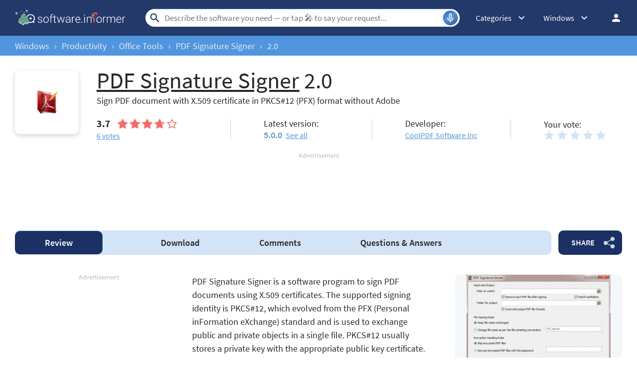

--- FILE ---
content_type: text/html; charset=utf-8
request_url: https://www.google.com/recaptcha/api2/aframe
body_size: 269
content:
<!DOCTYPE HTML><html><head><meta http-equiv="content-type" content="text/html; charset=UTF-8"></head><body><script nonce="2dk0ACI8-Y3yAjC_zs6b4A">/** Anti-fraud and anti-abuse applications only. See google.com/recaptcha */ try{var clients={'sodar':'https://pagead2.googlesyndication.com/pagead/sodar?'};window.addEventListener("message",function(a){try{if(a.source===window.parent){var b=JSON.parse(a.data);var c=clients[b['id']];if(c){var d=document.createElement('img');d.src=c+b['params']+'&rc='+(localStorage.getItem("rc::a")?sessionStorage.getItem("rc::b"):"");window.document.body.appendChild(d);sessionStorage.setItem("rc::e",parseInt(sessionStorage.getItem("rc::e")||0)+1);localStorage.setItem("rc::h",'1768729195347');}}}catch(b){}});window.parent.postMessage("_grecaptcha_ready", "*");}catch(b){}</script></body></html>

--- FILE ---
content_type: application/javascript
request_url: https://i.informer.com/js/onexit9.js
body_size: 2115
content:
var eg_width=254,
	eg_height=345,
	eg_bgTitle='#f0f0f0',
	eg_timeout=0,
	eg_disable_scrollbar=false,
	myWidth=0,
	myHeight=0,
	opened=false,
	is_in=false,
	egwind=null,
	eg_x=100,
	eg_y=100,
	nrp=-1,
	nrp_show=1,
	autoclose=null,
	onexitheight = 15,
	cookiename = 'onexit9_2',
	posy_p=0,
	movetop = false;

function show_close()
{
	$j("#exit_close").css({'display':'block'});
}

function mmove(e){
	if(opened)return true;
	if(typeof(window.innerWidth)=='number'){
		myWidth=window.innerWidth;
		myHeight=window.innerHeight
	}
	else if(document.documentElement&&(document.documentElement.clientWidth||document.documentElement.clientHeight)){
		myWidth=document.documentElement.clientWidth;
		myHeight=document.documentElement.clientHeight
	}
	else if(document.body&&(document.body.clientWidth||document.body.clientHeight))
	{
		myWidth=document.body.clientWidth;
		myHeight=document.body.clientHeight
	}
	var posx=0;
	var posy=0;
	if(!e)var e=window.event;

	scrollTop = document.body.scrollTop

	if (/Safari/i.test(navigator.userAgent))
	{
		scrollTop = document.documentElement.scrollTop
		posx=e.pageX-document.body.scrollLeft;
		posy=e.pageY-document.body.scrollTop;
	}
	else if(e.pageX||e.pageY)
	{
		posx=e.pageX;
		posy=e.pageY;
	}
	else if(e.clientX||e.clientY)
	{
		posx=e.clientX+document.body.scrollLeft+document.documentElement.scrollLeft;
		posy=e.clientY+document.body.scrollTop+document.documentElement.scrollTop
	}

	if (posy_p>posy && (posy_p-posy)<50)
		movetop = true;
	else
		movetop = false;

	if ((posy_p-posy)<20) // if fast mouse speed - more height from top
		onexitheight2 = onexitheight;
	else
	{
		onexitheight2 = 80;
		movetop = true;
	}

	if(posy<7)
		movetop = false;

	posy_p = posy; // remember coordinate as previous
	eg_x=myWidth/2-eg_width/2;
	eg_y=myHeight/3-eg_height/2+scrollTop;
	if(posy < onexitheight2 + document.documentElement.scrollTop && movetop){ // document.body.scrollTop
		if(!is_in)nrp++;
		is_in=true;
		openWindow();
		return true
	}
	else
	{
		is_in=false
	}
	return true
};

wOnLoad(function() { eg_init() });

function eg_init()
{
	var storedHash = window.location.hash;
	if (storedHash == '#google_vignette') return;

	$j("body").keydown(function(e){
		var code = e.keyCode || e.which;
		if(code == 27) { //escape pressed
			closeWindow()
		}
	});

	if ($j("h1 a").length)
		var prog_name = $j("h1 a").html();
	else
		var prog_name = $j("h1").html();
	prog_name = prog_name.replace(/<\/?[^>]+(>|$)/g, "").replace('&nbsp;', ' ');
	prog_name = prog_name.replace(/social advice/gi, "");
	prog_name = trim(prog_name); //.replace(/ download$/gi, "");

	if (typeof onexit_query !== 'undefined' && onexit_query)
		prog_name = onexit_query;

	document.onmousemove=mmove;
	var x=document.createElement('div');
	x.setAttribute('id','egwind');
	document.body.appendChild(x);

	x.style.position='absolute';
	x.style.top='-1000px';
	x.style.left='-1000px';
	x.style.display='block';

x.innerHTML = ''
+ '	<div class="layout_pop_up" style="display:none;">'
+ '		<div class="pop_up">'
+ '			<div class="pop_up_top"></div>'
+ '			<div class="pop_up_logo"></div>'
+ '			<h1>'+tlang('Looking for')+' '+prog_name+'?</h1>'
+ '			<p>'+tlang('Search our software library to get better results')+'</p>'
+ '			<div class="links_wrapper">'
+ '				<div class="btn_find"><a href="https://software.informer.com/go/go2.php?oe9&s='+escape(prog_name)+'" onclick="closeWindow();">'+tlang('Find it')+'</a></div>'
+ '				<a href="javascript:void(0)" onclick="closeWindow();" class="link_decline">'+tlang('No thanks, I don\'t want to look any further')+'</a>'
+ '			</div>'
+ '			<a href="javascript:void(0)" onclick="closeWindow(); return false;" class="close_btn"></a>'
+ '			<div class="pop_up_bottom"></div>'
+ '		</div>'
+ '		<img id="cntimg" src="//img.informer.com/images/spacer.gif" border="0" width="1" height="1" alt=""/>'
+ '		<img id="intlog" src="//img.informer.com/images/spacer.gif" border="0" width="1" height="1" alt=""/>'
+ '	</div>'

	egwind=x;
};
function openWindow()
{
	var onexitcookie = readCookie(cookiename);
	if(opened) return false;

	var loc = window.location.toString();
	if (loc.indexOf("?onexit") > -1 || loc.indexOf("&onexit") > -1)
	{
		/*do not view cookies */
	}
	else
		if(onexitcookie==1) return false;

	if(nrp%nrp_show!==0){opened=false;return false}

	createCookie(cookiename, '1', 1);

	var cntimg = document.getElementById('cntimg');
	cntimg.src = "//hits.informer.com/log.php?id=3325&r=" + Math.round(100000 * Math.random());

	opened=true;
	var x=egwind;
	x.style.top='0px';
	x.style.left='10px';
	x.style.display='block';

	$j("#egwind").css({'z-index':'9000000'});
	$j(".layout_pop_up").fadeIn(100);
	$j("html").css("overflow","hidden");

	if(eg_disable_scrollbar)
		document.body.style.overflow='hidden';
	if(eg_timeout>0){
		autoclose=setTimeout("closeWindow()",eg_timeout)
	}
	check_vignette();
	return false
};
function closeWindow()
{
	$j(".layout_pop_up").fadeOut(400);
	$j("html").css("overflow","auto");
};

function detectIE6(){
	isie6 = navigator.userAgent.toLowerCase().indexOf('msie 6');

	if ( isie6 >0 && isie6 < 30 )
		return true;
	else
		return false;

}

function trim(str) { return str.replace(/^(\s|&nbsp;)+|(\s|&nbsp;)+$/g, ''); }

function check_vignette()
{
    if ("onhashchange" in window) { // event supported?
        window.onhashchange = function () {
            storedHash = window.location.hash;
            // console.log(storedHash)
            if (storedHash == '#google_vignette')
                closeWindow();
        }
    }
    else { // event not supported:
        var storedHash = window.location.hash;
        window.setInterval(function () {
            if (window.location.hash != storedHash) {
                storedHash = window.location.hash;
                // console.log(storedHash)
                if (storedHash == '#google_vignette')
                    closeWindow();
            }
        }, 500);
    }
}
